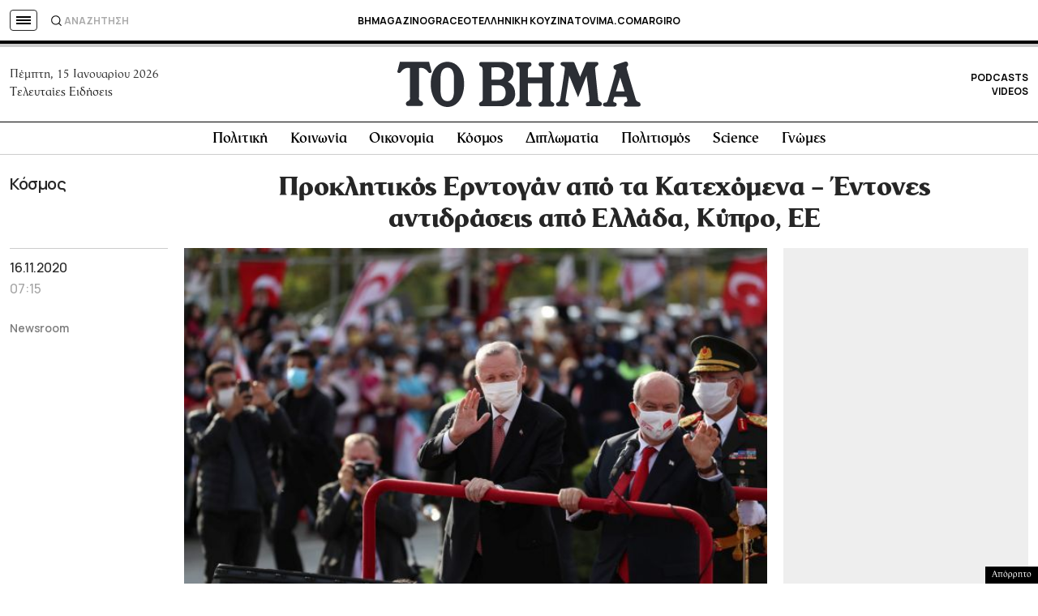

--- FILE ---
content_type: text/html; charset=utf-8
request_url: https://www.google.com/recaptcha/api2/aframe
body_size: 184
content:
<!DOCTYPE HTML><html><head><meta http-equiv="content-type" content="text/html; charset=UTF-8"></head><body><script nonce="Sw19FYj5kSMa8MjKCz_dLw">/** Anti-fraud and anti-abuse applications only. See google.com/recaptcha */ try{var clients={'sodar':'https://pagead2.googlesyndication.com/pagead/sodar?'};window.addEventListener("message",function(a){try{if(a.source===window.parent){var b=JSON.parse(a.data);var c=clients[b['id']];if(c){var d=document.createElement('img');d.src=c+b['params']+'&rc='+(localStorage.getItem("rc::a")?sessionStorage.getItem("rc::b"):"");window.document.body.appendChild(d);sessionStorage.setItem("rc::e",parseInt(sessionStorage.getItem("rc::e")||0)+1);localStorage.setItem("rc::h",'1768451450789');}}}catch(b){}});window.parent.postMessage("_grecaptcha_ready", "*");}catch(b){}</script></body></html>

--- FILE ---
content_type: application/javascript; charset=utf-8
request_url: https://fundingchoicesmessages.google.com/f/AGSKWxWrf0NzDjB-UN9UlSqxp9b5n_ly1EM5O70FpBx4LxYGReiw7gLXyYFlY_FU96ItRCejBEAlTgcBoJI2-U-Vf5my-7LvYiMi7Scr5XEcrtOZYSGuc4LvlHwlYq4iZYk72gH5baia-hsirYDDF31qUjJzy7PHCMs1M9LED654um8x6y1bFOgkCK-WRb3a/_/hiadone_/rassets1/ads-/ad.view?/adsetup..adserve.
body_size: -1293
content:
window['a87da361-6b50-48bc-b044-73d97ba5cea0'] = true;